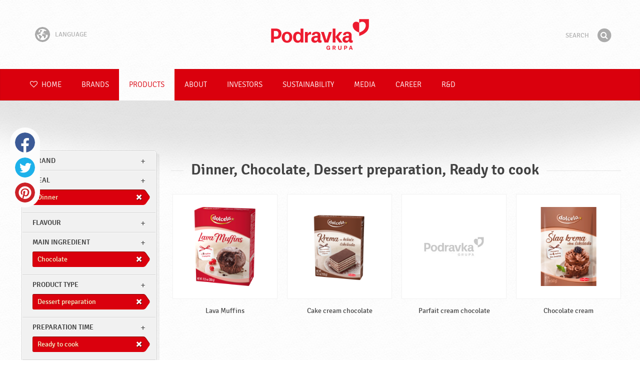

--- FILE ---
content_type: text/html; charset=UTF-8
request_url: https://www.podravka.com/products/?main-ingredient=fruits&other-characteristics=without-preservatives&preparation-time=cooked&flavour=neutral&meal=dinner&preparation=ready-to-cook&main_ingredient=chocolate&type=dessert-preparation
body_size: 8697
content:

<!doctype html>
<!--[if lt IE 7 ]> <html dir="ltr" lang="en" class="no-js ie6 lang-en"> <![endif]-->
<!--[if IE 7 ]>    <html dir="ltr" lang="en" class="no-js ie7 lang-en"> <![endif]-->
<!--[if IE 8 ]>    <html dir="ltr" lang="en" class="no-js ie8 lang-en"> <![endif]-->
<!--[if IE 9 ]>    <html dir="ltr" lang="en" class="no-js ie9 lang-en"> <![endif]-->
<!--[if (gt IE 9)|!(IE)]><!--> <html dir="ltr" lang="en" class="no-js lang-en"> <!--<![endif]-->
<head>

    
    
    <meta charset="utf-8">
    <title>Dinner, Chocolate, Dessert preparation, Ready to cook &#x2665; Podravka</title>
        <meta name="description" content="You do not have to know exactly what product you are looking for. Just tell us what you want to prepare and we will suggest the most suitable products...">
    <meta http-equiv="X-UA-Compatible" content="IE=edge,chrome=1">
    <meta name="viewport" content="user-scalable=no, initial-scale=1.0, maximum-scale=1.0, width=device-width, minimal-ui">

    <link rel="apple-touch-icon" sizes="57x57" href="//www.podravka.com/apple-touch-icon-57x57.png?v=2">
    <link rel="apple-touch-icon" sizes="114x114" href="//www.podravka.com/apple-touch-icon-114x114.png?v=2">
    <link rel="apple-touch-icon" sizes="72x72" href="//www.podravka.com/apple-touch-icon-72x72.png?v=2">
    <link rel="apple-touch-icon" sizes="144x144" href="//www.podravka.com/apple-touch-icon-144x144.png?v=2">
    <link rel="apple-touch-icon" sizes="60x60" href="//www.podravka.com/apple-touch-icon-60x60.png?v=2">
    <link rel="apple-touch-icon" sizes="120x120" href="//www.podravka.com/apple-touch-icon-120x120.png?v=2">
    <link rel="apple-touch-icon" sizes="76x76" href="//www.podravka.com/apple-touch-icon-76x76.png?v=2">
    <link rel="apple-touch-icon" sizes="152x152" href="//www.podravka.com/apple-touch-icon-152x152.png?v=2">
    <link rel="apple-touch-icon" sizes="180x180" href="//www.podravka.com/apple-touch-icon-180x180.png?v=2">
    <meta name="apple-mobile-web-app-title" content="Podravka">
    <link rel="icon" type="image/png" href="//www.podravka.com/favicon-192x192.png?v=2?v=2024120902" sizes="192x192">
    <link rel="icon" type="image/png" href="//www.podravka.com/favicon-160x160.png?v=2?v=2024120902" sizes="160x160">
    <link rel="icon" type="image/png" href="//www.podravka.com/favicon-96x96.png?v=2?v=2024120902" sizes="96x96">
    <link rel="icon" type="image/png" href="//www.podravka.com/favicon-16x16.png?v=2?v=2024120902" sizes="16x16">
    <link rel="icon" type="image/png" href="//www.podravka.com/favicon-32x32.png?v=2?v=2024120902" sizes="32x32">
    <meta name="msapplication-TileColor" content="#497a5d">
    <meta name="msapplication-TileImage" content="//www.podravka.com/mstile-144x144.png?v=2">
    <meta name="application-name" content="Podravka">

                
    <meta property="og:site_name" content="Podravka.com" />
    <meta property="og:title" content="Dinner, Chocolate, Dessert preparation, Ready to cook - Podravka" />
    <meta property="og:description" content="You do not have to know exactly what product you are looking for. Just tell us what you want to prepare and we will suggest the most suitable products..." />
    <meta property="og:url" content="https://www.podravka.com/products/?main-ingredient=fruits&amp;other-characteristics=without-preservatives&amp;preparation-time=cooked&amp;flavour=neutral&amp;meal=dinner&amp;preparation=ready-to-cook&amp;main_ingredient=chocolate&amp;type=dessert-preparation" />
    <meta property="og:type" content="website" />
    <meta property="og:image" content="/images/default.jpg?v=2" />

    
        
    <link href="//www.podravka.com/css/global.css?v=2024120902" rel="stylesheet">

    <link href="//www.podravka.com/css/font-awesome/css/font-awesome.min.css?v=2024120902" rel="stylesheet">

    
            <link rel="stylesheet" href="/css/kviki-consent/kviki-consent.css?v=2024120902">
        <link rel="stylesheet" href="/css/kviki-consent/kviki-consent-theme.css?v=2024120902">
    
    <link rel="dns-prefetch" href="//maps.gstatic.com">
    <link rel="dns-prefetch" href="//netdna.bootstrapcdn.com">
    <link rel="dns-prefetch" href="//www.googletagmanager.com">
        <link rel="dns-prefetch" href="//maps.googleapis.com">
    <link rel="dns-prefetch" href="//static.cdn.coolinarika.net">
    <link rel="dns-prefetch" href="//cdn.coolinarika.net">
    <link rel="dns-prefetch" href="//www.podravka.com"> 
            <link rel="canonical" href="https://www.podravka.com/products/?main-ingredient=fruits&amp;flavour=neutral&amp;meal=dinner&amp;preparation-time=cooked" />
    
    
    <script async src="//www.podravka.com/js/modernizr.custom.02035.js"></script>

    <script>document.cookie='resolution='+Math.max(screen.width,screen.height)+("devicePixelRatio" in window ? ","+devicePixelRatio : ",1")+'; path=/';</script>

    <script>
        window.grunticon=function(e){if(e&&3===e.length){var t=window,n=!(!t.document.createElementNS||!t.document.createElementNS("http://www.w3.org/2000/svg","svg").createSVGRect||!document.implementation.hasFeature("http://www.w3.org/TR/SVG11/feature#Image","1.1")||window.opera&&-1===navigator.userAgent.indexOf("Chrome")),o=function(o){var r=t.document.createElement("link"),a=t.document.getElementsByTagName("script")[0];r.rel="stylesheet",r.href=e[o&&n?0:o?1:2],a.parentNode.insertBefore(r,a)},r=new t.Image;r.onerror=function(){o(!1)},r.onload=function(){o(1===r.width&&1===r.height)},r.src="[data-uri]"}};
        grunticon(["//www.podravka.com/css/icons.data.svg.css?v=2024120902", "//www.podravka.com/css/icons.data.png.css?v=2024120902", "//www.podravka.com/css/icons.fallback.css?v=2024120902"]);
    </script>
    <noscript><link href="//www.podravka.com/css/icons.fallback.css" rel="stylesheet"></noscript>

    
    
    <!--[if IE]><meta http-equiv="imagetoolbar" content="no"><![endif]-->
    <!--[if lt IE 9]>
        <script src="//www.podravka.com/js/html5shiv.js"></script>
        <script src="//www.podravka.com/js/respond.min.js"></script>

        
        <link href="//www.podravka.com/css/ie.css" rel="stylesheet">
    <![endif]-->
    <!--[if IE 8]>
        <link href="//www.podravka.com/css/ie8.css" rel="stylesheet">
    <![endif]-->

                
            <script type="text/plain" data-category="analytics" data-service="google">
            // Define dataLayer and the gtag function.
            window.dataLayer = window.dataLayer || [];
            function gtag() { dataLayer.push(arguments); }

            // Set default consent to 'denied' as a placeholder
            gtag('consent', 'default', {
                'ad_storage': 'denied',
                'ad_user_data': 'denied',
                'ad_personalization': 'denied',
                'analytics_storage': 'denied',
                'wait_for_update': 500
            });

            // Set GTM start event
            dataLayer.push({'gtm.start': new Date().getTime(), 'event': 'gtm.js'});

            // Update consent to granted
            gtag('consent', 'update', {
                'ad_storage': 'granted',
                'ad_user_data': 'granted',
                'ad_personalization': 'granted',
                'analytics_storage': 'granted'
            });

            // Load script
            let gtmScript = document.createElement('script');
            gtmScript.async = true;
            gtmScript.src = 'https://www.googletagmanager.com/gtm.js?id=GTM-TBX26S';

            let firstScript = document.getElementsByTagName('script')[0];
            firstScript.parentNode.insertBefore(gtmScript,firstScript);
        </script>
    
    
            
</head>

<body>


    <noscript><iframe src="//www.googletagmanager.com/ns.html?id=GTM-TBX26S"
    height="0" width="0" style="display:none;visibility:hidden"></iframe></noscript>



<div class="Skipper">
    <a href="#content">Go to contents</a>
</div>

<div id="skrollr-body" class="NavMobilePusher">

    <header class="Header g-wrapper" role="banner">

        <div class="g g-16 g-container">

            <div class="Header-inner">
                
                                <a href="/" class="Logo" title="Home">Podravka</a>

                                                <div class="Header-wrapNavLang">
                    <div class="LanguageSwitcher">

                        <span class="LanguageSwitcher-trigger NavLang"><i role="presentation" aria-hidden="true" class="ic ic-language"></i> Language</span>

                        <ul class="LanguageSwitcher-list">
                                                                                    <li class="LanguageSwitcher-item">
                                <a href="//www.podravka.hr" class="NavLang">
                                    <i class="ic-flag ic-flag-hr"></i>
                                    <span>Hrvatski</span>
                                </a>
                            </li>
                                                                                    <li class="LanguageSwitcher-item">
                                <a href="//www.podravka.si" class="NavLang">
                                    <i class="ic-flag ic-flag-sl"></i>
                                    <span>Slovenščina</span>
                                </a>
                            </li>
                                                                                    <li class="LanguageSwitcher-item">
                                <a href="//www.podravka.cz" class="NavLang">
                                    <i class="ic-flag ic-flag-cz"></i>
                                    <span>Čeština</span>
                                </a>
                            </li>
                                                                                    <li class="LanguageSwitcher-item">
                                <a href="//www.podravka.sk" class="NavLang">
                                    <i class="ic-flag ic-flag-sk"></i>
                                    <span>Slovenčina</span>
                                </a>
                            </li>
                                                                                                                <li class="LanguageSwitcher-item">
                                <a href="//www.podravka.pl" class="NavLang">
                                    <i class="ic-flag ic-flag-pl"></i>
                                    <span>Polski</span>
                                </a>
                            </li>
                                                                                    <li class="LanguageSwitcher-item">
                                <a href="//www.podravka.ro" class="NavLang">
                                    <i class="ic-flag ic-flag-ro"></i>
                                    <span>Română</span>
                                </a>
                            </li>
                                                                                    <li class="LanguageSwitcher-item">
                                <a href="//www.podravka.de" class="NavLang">
                                    <i class="ic-flag ic-flag-de"></i>
                                    <span>Deutsch</span>
                                </a>
                            </li>
                                                                                                            </ul>
                    </div>
                </div>
                
                <div class="Header-wrapNavMobileLink">
                    <a class="NavMobileLink js-mobileNav" href="#mobile-nav">
                        <i role="presentation" aria-hidden="true" class="mobile-icon mobile-icon--navigation"></i>
                        <span class="u-isHiddenVisually">Navigation</span>
                    </a>
                </div>

                <div class="Header-wrapSearch">
                    <form method="get" action="https://www.podravka.com/search/" role="search" class="Search js-searchForm">
                        <fieldset class="Search-header">
                            <legend class="u-isHiddenVisually">Search</legend>

                            <label for="search_query" class="u-isHiddenVisually">Phrase</label>
                            <input type="search" id="search_query" class="Search-input js-searchInput" name="query" placeholder="Search" value="" autocomplete="off"/>

                            <button type="submit" class="Search-button js-searchSubmit">
                                <span class="fa-stack fa-lg">
                                    <i class="fa fa-circle fa-stack-2x"></i>
                                    <i class="fa fa-search fa-stack-1x fa-inverse"></i>
                                </span>
                                <span class="u-isHiddenVisually">Find</span>
                            </button>

                        </fieldset>
                    </form>
                </div>
                <div class="Header-wrapSearchMobileLink">
                    <a class="SearchMobileLink js-mobileSearch" href="#mobile-nav">
                        <span class="fa-stack fa-fw">
                          <i class="fa fa-circle fa-stack-2x"></i>
                          <i class="fa fa-search fa-stack-1x fa-inverse"></i>
                        </span>
                        <span class="u-isHiddenVisually">Search engine</span>
                    </a>
                </div>

                
            </div>
        </div>
    </header>

        
                
        
        <div class="StickyNav-holder ">
        <div class="StickyNav" data-0="position: relative;" data-top-top="position: fixed; top:0;" data-_nav_limit="transform:translateY(0px)" data-_nav_limit-63="transform:translateY(-63px)">
            <nav class="Nav js-Nav " role="navigation">
                <div class="Nav-inner">

                    <div class="Nav-section Nav-section--primary Nav-section--fullWidth">

                        <ul class="Nav-list Nav-list--primary">

                            <li class="Nav-listItem">
                                <a class="Nav-link Nav-link--with-icon Nav-link--homepage " href="/">
                                    <i class="fa fa-heart-o"></i> Home
                                </a>
                            </li>

                                                            <li class="Nav-listItem">
                                    <a class="Nav-link " href="https://www.podravka.com/brands/">Brands</a>

                                    
                                </li>
                                                            <li class="Nav-listItem">
                                    <a class="Nav-link  is-active " href="https://www.podravka.com/products/">Products</a>

                                    
                                </li>
                                                            <li class="Nav-listItem">
                                    <a class="Nav-link " href="https://www.podravka.com/about/">About</a>

                                    
                                </li>
                                                            <li class="Nav-listItem">
                                    <a class="Nav-link " href="https://www.podravka.com/investors/">Investors</a>

                                    
                                </li>
                                                            <li class="Nav-listItem">
                                    <a class="Nav-link " href="https://www.podravka.com/sustainability/">Sustainability</a>

                                    
                                </li>
                                                            <li class="Nav-listItem">
                                    <a class="Nav-link " href="https://www.podravka.com/media/">Media</a>

                                    
                                </li>
                                                            <li class="Nav-listItem">
                                    <a class="Nav-link " href="https://www.podravka.com/career/">Career</a>

                                    
                                </li>
                                                            <li class="Nav-listItem">
                                    <a class="Nav-link " href="https://www.podravka.com/r-d/">R&amp;D</a>

                                    
                                </li>
                            
                        </ul>

                    </div>

                    
                </div>
            </nav>
        </div>
    </div>

<main class="Content" role="main" >

    
<section class="Widget Widget--with-shadow g-wrapper">
    <div class="g g-16 g-container ProductChooser-overview">
        <div class="g-4 g Filter-container" data-module="toggle">

            <div class="Widget-wrapFilter">

                <div class="Filter" data-module="productFilter">
                    <ul class="Filter-list">
                        
                                                                        
                        
                                                <li class="Filter-group ">
                            <div class="Filter-groupHead">
                                <a class="Filter-groupTitle js-expandFilters">brand</a>
                                                            </div>
                            <ul class="Filter-options u-cf">
                                                                                                            <li class="Filter-optionItem filter-68ab39a2-4cb4-11ea-bb00-8a75511a71c4">
                                            <a href="https://www.podravka.com/products/dolcela/?main-ingredient=fruits&amp;other-characteristics=without-preservatives&amp;preparation-time=cooked&amp;flavour=neutral&amp;meal=dinner&amp;preparation=ready-to-cook&amp;main_ingredient=chocolate&amp;type=dessert-preparation" class="Filter-optionLink">
                                                Dolcela
                                            </a>
                                        </li>
                                                                                                </ul>
                        </li>
                                                
                                                                        
                        
                                                <li class="Filter-group is-active ">
                            <div class="Filter-groupHead">
                                <a class="Filter-groupTitle js-expandFilters">meal</a>
                                                                <a href="https://www.podravka.com/products/?main-ingredient=fruits&amp;other-characteristics=without-preservatives&amp;preparation-time=cooked&amp;flavour=neutral&amp;preparation=ready-to-cook&amp;main_ingredient=chocolate&amp;type=dessert-preparation" class="Filter-activeItem">
                                    <span class="Filter-activeItem-inner">Dinner</span>
                                </a>
                                                            </div>
                            <ul class="Filter-options u-cf">
                                                                                                            <li class="Filter-optionItem filter-659f721a-4cb8-11ea-92b8-0e036dab50a0">
                                            <a href="https://www.podravka.com/products/?main-ingredient=fruits&amp;other-characteristics=without-preservatives&amp;preparation-time=cooked&amp;flavour=neutral&amp;meal=dinner&amp;preparation=ready-to-cook&amp;main_ingredient=chocolate&amp;type=dessert-preparation" class="Filter-optionLink">
                                                Dinner
                                            </a>
                                        </li>
                                                                                                                                                <li class="Filter-optionItem filter-652c55c8-4cb8-11ea-ac7b-0e036dab50a0">
                                            <a href="https://www.podravka.com/products/?main-ingredient=fruits&amp;other-characteristics=without-preservatives&amp;preparation-time=cooked&amp;flavour=neutral&amp;meal=brunch&amp;preparation=ready-to-cook&amp;main_ingredient=chocolate&amp;type=dessert-preparation" class="Filter-optionLink">
                                                Brunch
                                            </a>
                                        </li>
                                                                                                                                                <li class="Filter-optionItem filter-64690672-4cb8-11ea-8976-96f78853aef9">
                                            <a href="https://www.podravka.com/products/?main-ingredient=fruits&amp;other-characteristics=without-preservatives&amp;preparation-time=cooked&amp;flavour=neutral&amp;meal=lunch&amp;preparation=ready-to-cook&amp;main_ingredient=chocolate&amp;type=dessert-preparation" class="Filter-optionLink">
                                                Lunch
                                            </a>
                                        </li>
                                                                                                </ul>
                        </li>
                                                
                                                                        
                        
                                                <li class="Filter-group ">
                            <div class="Filter-groupHead">
                                <a class="Filter-groupTitle js-expandFilters">Flavour</a>
                                                            </div>
                            <ul class="Filter-options u-cf">
                                                                                                            <li class="Filter-optionItem filter-24659a8e-4cb5-11ea-a03d-166ec522f817">
                                            <a href="https://www.podravka.com/products/?main-ingredient=fruits&amp;other-characteristics=without-preservatives&amp;preparation-time=cooked&amp;flavour=neutral&amp;meal=dinner&amp;preparation=ready-to-cook&amp;main_ingredient=chocolate&amp;type=dessert-preparation&amp;flavor=sweet" class="Filter-optionLink">
                                                Sweet
                                            </a>
                                        </li>
                                                                                                </ul>
                        </li>
                                                
                                                                        
                        
                                                <li class="Filter-group is-active ">
                            <div class="Filter-groupHead">
                                <a class="Filter-groupTitle js-expandFilters">Main ingredient</a>
                                                                <a href="https://www.podravka.com/products/?main-ingredient=fruits&amp;other-characteristics=without-preservatives&amp;preparation-time=cooked&amp;flavour=neutral&amp;meal=dinner&amp;preparation=ready-to-cook&amp;type=dessert-preparation" class="Filter-activeItem">
                                    <span class="Filter-activeItem-inner">Chocolate</span>
                                </a>
                                                            </div>
                            <ul class="Filter-options u-cf">
                                                                                                            <li class="Filter-optionItem filter-61490a0a-4cb8-11ea-8c5d-96f78853aef9">
                                            <a href="https://www.podravka.com/products/?main-ingredient=fruits&amp;other-characteristics=without-preservatives&amp;preparation-time=cooked&amp;flavour=neutral&amp;meal=dinner&amp;preparation=ready-to-cook&amp;main_ingredient=chocolate&amp;type=dessert-preparation" class="Filter-optionLink">
                                                Chocolate
                                            </a>
                                        </li>
                                                                                                </ul>
                        </li>
                                                
                                                                        
                        
                                                <li class="Filter-group is-active ">
                            <div class="Filter-groupHead">
                                <a class="Filter-groupTitle js-expandFilters">Product type</a>
                                                                <a href="https://www.podravka.com/products/?main-ingredient=fruits&amp;other-characteristics=without-preservatives&amp;preparation-time=cooked&amp;flavour=neutral&amp;meal=dinner&amp;preparation=ready-to-cook&amp;main_ingredient=chocolate" class="Filter-activeItem">
                                    <span class="Filter-activeItem-inner">Dessert preparation</span>
                                </a>
                                                            </div>
                            <ul class="Filter-options u-cf">
                                                                                                            <li class="Filter-optionItem filter-5b79b44e-4cb8-11ea-8e0a-e6d9a53d764c">
                                            <a href="https://www.podravka.com/products/?main-ingredient=fruits&amp;other-characteristics=without-preservatives&amp;preparation-time=cooked&amp;flavour=neutral&amp;meal=dinner&amp;preparation=ready-to-cook&amp;main_ingredient=chocolate&amp;type=dessert-preparation" class="Filter-optionLink">
                                                Dessert preparation
                                            </a>
                                        </li>
                                                                                                                                                <li class="Filter-optionItem filter-58c339aa-4cb8-11ea-bc58-166ec522f817">
                                            <a href="https://www.podravka.com/products/?main-ingredient=fruits&amp;other-characteristics=without-preservatives&amp;preparation-time=cooked&amp;flavour=neutral&amp;meal=dinner&amp;preparation=ready-to-cook&amp;main_ingredient=chocolate&amp;type=sweets" class="Filter-optionLink">
                                                Sweets
                                            </a>
                                        </li>
                                                                                                </ul>
                        </li>
                                                
                                                                        
                        
                                                <li class="Filter-group is-active ">
                            <div class="Filter-groupHead">
                                <a class="Filter-groupTitle js-expandFilters">Preparation time</a>
                                                                <a href="https://www.podravka.com/products/?main-ingredient=fruits&amp;other-characteristics=without-preservatives&amp;preparation-time=cooked&amp;flavour=neutral&amp;meal=dinner&amp;main_ingredient=chocolate&amp;type=dessert-preparation" class="Filter-activeItem">
                                    <span class="Filter-activeItem-inner">Ready to cook</span>
                                </a>
                                                            </div>
                            <ul class="Filter-options u-cf">
                                                                                                            <li class="Filter-optionItem filter-6697f2f0-4cb8-11ea-8601-96f78853aef9">
                                            <a href="https://www.podravka.com/products/?main-ingredient=fruits&amp;other-characteristics=without-preservatives&amp;preparation-time=cooked&amp;flavour=neutral&amp;meal=dinner&amp;preparation=ready-to-cook&amp;main_ingredient=chocolate&amp;type=dessert-preparation" class="Filter-optionLink">
                                                Ready to cook
                                            </a>
                                        </li>
                                                                                                </ul>
                        </li>
                                                
                                                                        
                        
                                                <li class="Filter-group ">
                            <div class="Filter-groupHead">
                                <a class="Filter-groupTitle js-expandFilters">Other characteristics</a>
                                                            </div>
                            <ul class="Filter-options u-cf">
                                                                                                            <li class="Filter-optionItem filter-6adffe3e-4cb8-11ea-b652-96d7128d3344">
                                            <a href="https://www.podravka.com/products/?main-ingredient=fruits&amp;other-characteristics=without-preservatives&amp;preparation-time=cooked&amp;flavour=neutral&amp;meal=dinner&amp;preparation=ready-to-cook&amp;main_ingredient=chocolate&amp;type=dessert-preparation&amp;misc=halal" class="Filter-optionLink">
                                                Halal
                                            </a>
                                        </li>
                                                                                                </ul>
                        </li>
                                                                    </ul>

                    <form class="js-searchForm for-products" method="get" action="https://www.podravka.com/products/?main-ingredient=fruits&amp;other-characteristics=without-preservatives&amp;preparation-time=cooked&amp;flavour=neutral&amp;meal=dinner&amp;preparation=ready-to-cook&amp;main_ingredient=chocolate&amp;type=dessert-preparation" data-module="productSearch">
                        <fieldset class="Filter-groupHead">
                                                        <div class="Filter-serpSearch">
                                <input class="js-searchInput" id="sidebar-search" type="search" placeholder="Or write a product name" name="inquiry" value="" autocomplete="off">

                                <button type="submit" class="Search-button js-searchSubmit">
                                    <i role="presentation" aria-hidden="true" class="fa fa-search"></i>
                                    <span class="u-isHiddenVisually">Find</span>
                                </button>
                            </div>
                        </fieldset>
                    </form>

                </div>

                                                <div class="Filter">
                    <ul class="Filter-list">
                        <li class="Filter-group">
                            <ul class="Filter-options u-cf u-block">
                                <li class="Filter-optionItem">
                                    <a href="https://www.podravka.com/products/all/" class="Filter-optionLink">All products</a>
                                </li>
                                <li class="Filter-optionItem">
                                    <a href="https://www.podravka.com/products/?main-ingredient=fruits&amp;other-characteristics=without-preservatives&amp;preparation-time=cooked&amp;flavour=neutral&amp;meal=dinner&amp;preparation=ready-to-cook&amp;main_ingredient=chocolate&amp;type=dessert-preparation&amp;new=yes" class="Filter-optionLink">New products</a>
                                </li>
                            </ul>
                        </li>
                    </ul>
                </div>

            </div>

            
            <a href="#" class="Filter-toggler rwd-hidden-gamma-s" data-action="toggler" data-group="ProductChooser" data-target=".Filter-container" data-switch="Filter-isOpen">
                <span class="Text-inactive">Filter or search products</span>
                <span class="Text-active">Hide product filters</span>
            </a>
            <a href="#" class="Filter-overlay" title="Hide product filters" data-action="toggler" data-group="ProductChooser" data-target=".Filter-container" data-remove="Filter-isOpen">Hide product filters</a>

        </div>

                <div class="g-12 g">
            <div class="Widget-inner Widget-inner--fullSize">

                                    <h1 class="Widget-title Widget-title--with-line Widget-title--left">Dinner, Chocolate, Dessert preparation, Ready to cook</h1>
                

                                                <div class="Widget-wrapMedia">
                    <div class="js-scrollContainer" data-module="infiniteScroll">
                        <div class="js-products">
                                    
                
    

    <ul class="Media Media--small js-ProductContainer" >
        
            
    

    <li class="Media-item Product  g-1" >
                <a class="Media-item-link Product-link Product-link--hover-alpha js-hoverProduct" href="https://www.podravka.com/product/lava-muffins/" title="Lava Muffins">
            <div class="Product-imageWrap" id="product-9ac669ba-4d82-11ea-957f-b6f994e366d8">
                <div class="Product-imageWrapInner">
                    <img src="/images/default.jpg?v=2" data-src="https://piovariations.cdn.podravka.net/62c38f06-a657-11ef-bdde-d28565a086dc/v/80b05402-a425-11e9-8ef8-428d8064809a/400x400-80b0588a-a425-11e9-9844-428d8064809a.png" width="310" height="400" alt="Lava Muffins" class="Product-image Media-item-image lazyload"/>
                </div>
            </div>
            <div class="Product-text Media-item-text">
                <span class="Product-title Media-item-title">Lava Muffins</span>
                                <span class="Product-meta"></span>
                            </div>
                                </a>
    </li>



        
            
    

    <li class="Media-item Product  g-1" >
                <a class="Media-item-link Product-link Product-link--hover-alpha js-hoverProduct" href="https://www.podravka.com/product/cake-cream-chocolate/" title="Cake cream chocolate">
            <div class="Product-imageWrap" id="product-9fbb870c-4d82-11ea-8af7-e6d9a53d764c">
                <div class="Product-imageWrapInner">
                    <img src="/images/default.jpg?v=2" data-src="https://piovariations.cdn.podravka.net/7592ddb0-24bc-11eb-9219-2ad06a954857/v/80b05402-a425-11e9-8ef8-428d8064809a/400x400-80b0588a-a425-11e9-9844-428d8064809a.png" width="352" height="400" alt="Cake cream chocolate" class="Product-image Media-item-image lazyload"/>
                </div>
            </div>
            <div class="Product-text Media-item-text">
                <span class="Product-title Media-item-title">Cake cream chocolate</span>
                                <span class="Product-meta"></span>
                            </div>
                                </a>
    </li>



        
            
    

    <li class="Media-item Product  g-1" >
                <a class="Media-item-link Product-link Product-link--hover-alpha js-hoverProduct" href="https://www.podravka.com/product/parfait-cream-chocolate/" title="Parfait cream chocolate">
            <div class="Product-imageWrap" id="product-9fbde0b0-4d82-11ea-8c82-e6d9a53d764c">
                <div class="Product-imageWrapInner">
                    <img src="/images/default.jpg?v=2" data-src="https://piovariations.cdn.podravka.net/fbb65402-a65a-11ef-bc3c-8695abfdf706/v/80b05402-a425-11e9-8ef8-428d8064809a/400x400-80b0588a-a425-11e9-9844-428d8064809a.png" width="310" height="400" alt="Parfait cream chocolate" class="Product-image Media-item-image lazyload"/>
                </div>
            </div>
            <div class="Product-text Media-item-text">
                <span class="Product-title Media-item-title">Parfait cream chocolate</span>
                                <span class="Product-meta"></span>
                            </div>
                                </a>
    </li>



        
            
    

    <li class="Media-item Product  g-1" >
                <a class="Media-item-link Product-link Product-link--hover-alpha js-hoverProduct" href="https://www.podravka.com/product/chocolate-cream/" title="Chocolate cream">
            <div class="Product-imageWrap" id="product-9fc2da16-4d82-11ea-aa4d-e6d9a53d764c">
                <div class="Product-imageWrapInner">
                    <img src="/images/default.jpg?v=2" data-src="https://piovariations.cdn.podravka.net/3347f5da-290d-11eb-a172-4e60a4b3a1c6/v/80b05402-a425-11e9-8ef8-428d8064809a/400x400-80b0588a-a425-11e9-9844-428d8064809a.jpeg" width="280" height="400" alt="Chocolate cream" class="Product-image Media-item-image lazyload"/>
                </div>
            </div>
            <div class="Product-text Media-item-text">
                <span class="Product-title Media-item-title">Chocolate cream</span>
                                <span class="Product-meta"></span>
                            </div>
                                </a>
    </li>



        
        
        
    </ul>

    
    


                                                    </div>
                    </div>
                </div>
                            </div>
        </div>

            </div>
</section>



</main><!-- /end .Content -->

<div class="Share">
    <p class="u-textCenter mb-s">If you liked this content, share it</p>
    <ul><li class="Share-item"><a class="Share-link Share-link--facebook" href="https://www.facebook.com/sharer/sharer.php?u=https://www.podravka.com/products/?main-ingredient=fruits&amp;other-characteristics=without-preservatives&amp;preparation-time=cooked&amp;flavour=neutral&amp;meal=dinner&amp;preparation=ready-to-cook&amp;main_ingredient=chocolate&amp;type=dessert-preparation" onclick="javascript:window.open(this.href, 'popup', 'toolbar=0,status=0,width=' + 600 + ',height=' + 450); return false;">Facebook</a></li><li class="Share-item"><a class="Share-link Share-link--twitter" href="https://twitter.com/intent/tweet?url=https://www.podravka.com/products/?main-ingredient=fruits&amp;other-characteristics=without-preservatives&amp;preparation-time=cooked&amp;flavour=neutral&amp;meal=dinner&amp;preparation=ready-to-cook&amp;main_ingredient=chocolate&amp;type=dessert-preparation&amp;text=Dinner, Chocolate, Dessert preparation, Ready to cook &#x2665; Podravka" onclick="javascript:window.open(this.href, 'popup', 'toolbar=0,status=0,width=' + 600 + ',height=' + 450); return false;">Twitter</a></li><!--<li class="Share-item"><a class="Share-link Share-link--google-plus" href="https://plus.google.com/share?url=https://www.podravka.com/products/?main-ingredient=fruits&amp;other-characteristics=without-preservatives&amp;preparation-time=cooked&amp;flavour=neutral&amp;meal=dinner&amp;preparation=ready-to-cook&amp;main_ingredient=chocolate&amp;type=dessert-preparation" onclick="javascript:window.open(this.href, 'popup', 'toolbar=0,status=0,width=' + 600 + ',height=' + 450); return false;">Google+</a></li>--><li class="Share-item"><a class="Share-link Share-link--pinterest" href="//www.pinterest.com/pin/create/button/?url=https://www.podravka.com/products/?main-ingredient=fruits&amp;other-characteristics=without-preservatives&amp;preparation-time=cooked&amp;flavour=neutral&amp;meal=dinner&amp;preparation=ready-to-cook&amp;main_ingredient=chocolate&amp;type=dessert-preparation&media=/images/default.jpg?v=2&description=Dinner, Chocolate, Dessert preparation, Ready to cook &#x2665; Podravka" onclick="javascript:window.open(this.href, 'popup', 'toolbar=0,status=0,width=' + 600 + ',height=' + 450); return false;">Pinterest</a></li><li class="Share-item Share-item--mobile"><a class="Share-link Share-link--viber" href="viber://forward?text=https://www.podravka.com/products/?main-ingredient=fruits&amp;other-characteristics=without-preservatives&amp;preparation-time=cooked&amp;flavour=neutral&amp;meal=dinner&amp;preparation=ready-to-cook&amp;main_ingredient=chocolate&amp;type=dessert-preparation">Viber</a></li><li class="Share-item Share-item--mobile"><a class="Share-link Share-link--whatsapp" href="whatsapp://send?text=https://www.podravka.com/products/?main-ingredient=fruits&amp;other-characteristics=without-preservatives&amp;preparation-time=cooked&amp;flavour=neutral&amp;meal=dinner&amp;preparation=ready-to-cook&amp;main_ingredient=chocolate&amp;type=dessert-preparation">Whatsapp</a></li>    </ul>
</div>

<nav class="NavMobile" id="mobile-nav">

    <form method="get" action="https://www.podravka.com/search/" role="search" class="js-searchForm">
        <fieldset class="mNav-serp">
            <legend class="u-isHiddenVisually">Search</legend>

            <label for="mobile_search" class="u-isHiddenVisually">Phrase</label>
            <input type="search" id="mobile_serach" class="js-searchInput" name="query" placeholder="Search" value="" />

            <button type="submit" class="Search-button js-searchSubmit">
                <span class="fa-stack fa-fw">
                    <i class="fa fa-circle fa-stack-2x"></i>
                    <i class="fa fa-search fa-stack-1x fa-inverse"></i>
                </span>
                <span class="u-isHiddenVisually">Find</span>
            </button>

        </fieldset>
    </form>

    <div class="mvNav-container">

        <ul class="mNav-list">
            <li class="mNav-item">
                <a class="mNav-link " href="/"><i class="u-pullRight fa fa-heart"></i> Home</a>
            </li>
                            <li class="mNav-item">
                    <a class="mNav-link " href="https://www.podravka.com/brands/">Brands</a>
                                    </li>
                            <li class="mNav-item">
                    <a class="mNav-link  is-active " href="https://www.podravka.com/products/">Products</a>
                                    </li>
                            <li class="mNav-item">
                    <a class="mNav-link " href="https://www.podravka.com/about/">About</a>
                                        <i class="fa fa-angle-down icon-subMenu mNav-link js-toggleSubNav "></i>
                    <ul class="mNav-subList">
                                                    <li class="mNav-subItem"><a class="mNav-link " href="https://www.podravka.com/about/supervisory-board/">Supervisory Board</a></li>
                                                    <li class="mNav-subItem"><a class="mNav-link " href="https://www.podravka.com/about/always-with-heart/">Always with heart</a></li>
                                                    <li class="mNav-subItem"><a class="mNav-link " href="https://www.podravka.com/about/markets/">Markets</a></li>
                                                    <li class="mNav-subItem"><a class="mNav-link " href="https://www.podravka.com/about/awards/">Awards</a></li>
                                                    <li class="mNav-subItem"><a class="mNav-link " href="https://www.podravka.com/about/management-board/">Management Board</a></li>
                                                    <li class="mNav-subItem"><a class="mNav-link " href="https://www.podravka.com/about/history/">History</a></li>
                                                    <li class="mNav-subItem"><a class="mNav-link " href="https://www.podravka.com/about/employees/">Employees</a></li>
                                                    <li class="mNav-subItem"><a class="mNav-link " href="https://www.podravka.com/about/management-board-old/">Management board-old</a></li>
                                                    <li class="mNav-subItem"><a class="mNav-link " href="https://www.podravka.com/about/products/">Products</a></li>
                                            </ul>
                                    </li>
                            <li class="mNav-item">
                    <a class="mNav-link " href="https://www.podravka.com/investors/">Investors</a>
                                        <i class="fa fa-angle-down icon-subMenu mNav-link js-toggleSubNav "></i>
                    <ul class="mNav-subList">
                                                    <li class="mNav-subItem"><a class="mNav-link " href="https://www.podravka.com/investors/financial-reports/">Financial reports</a></li>
                                                    <li class="mNav-subItem"><a class="mNav-link " href="https://www.podravka.com/investors/key-financial-indicators/">Key financial indicators</a></li>
                                                    <li class="mNav-subItem"><a class="mNav-link " href="https://www.podravka.com/investors/presentations/">Presentations</a></li>
                                                    <li class="mNav-subItem"><a class="mNav-link " href="https://www.podravka.com/investors/corporate-governance/">Corporate governance</a></li>
                                                    <li class="mNav-subItem"><a class="mNav-link " href="https://www.podravka.com/investors/share/">Share</a></li>
                                                    <li class="mNav-subItem"><a class="mNav-link " href="https://www.podravka.com/investors/news/">News</a></li>
                                            </ul>
                                    </li>
                            <li class="mNav-item">
                    <a class="mNav-link " href="https://www.podravka.com/sustainability/">Sustainability</a>
                                        <i class="fa fa-angle-down icon-subMenu mNav-link js-toggleSubNav "></i>
                    <ul class="mNav-subList">
                                                    <li class="mNav-subItem"><a class="mNav-link " href="https://www.podravka.com/sustainability/management-systems/">Management systems</a></li>
                                                    <li class="mNav-subItem"><a class="mNav-link " href="https://www.podravka.com/sustainability/certificates/">Certificates</a></li>
                                                    <li class="mNav-subItem"><a class="mNav-link " href="https://www.podravka.com/sustainability/sustainable-business-strategy/">Sustainable business strategy</a></li>
                                                    <li class="mNav-subItem"><a class="mNav-link " href="https://www.podravka.com/sustainability/news/">News</a></li>
                                                    <li class="mNav-subItem"><a class="mNav-link " href="https://www.podravka.com/responsibility/consumers/">Consumers</a></li>
                                                    <li class="mNav-subItem"><a class="mNav-link " href="https://www.podravka.com/sustainability/food-safety/">Food safety</a></li>
                                                    <li class="mNav-subItem"><a class="mNav-link " href="https://www.podravka.com/sustainability/sustainable-development/">Sustainable development</a></li>
                                                    <li class="mNav-subItem"><a class="mNav-link " href="https://www.podravka.com/sustainability/society/">Society</a></li>
                                                    <li class="mNav-subItem"><a class="mNav-link " href="https://www.podravka.com/sustainability/sponsorships-and-foundation/">Sponsorships and foundation</a></li>
                                                    <li class="mNav-subItem"><a class="mNav-link " href="https://www.podravka.com/sustainability/economy/">Economy</a></li>
                                                    <li class="mNav-subItem"><a class="mNav-link " href="https://www.podravka.com/sustainability/corporate-social-responsibility/">Corporate social responsibility</a></li>
                                                    <li class="mNav-subItem"><a class="mNav-link " href="https://www.podravka.com/sustainability/reporting/">Reporting</a></li>
                                                    <li class="mNav-subItem"><a class="mNav-link " href="https://www.podravka.com/sustainability/nutritional-strategy/">Nutritional strategy</a></li>
                                                    <li class="mNav-subItem"><a class="mNav-link " href="https://www.podravka.com/sustainability/environment/">Environment</a></li>
                                                    <li class="mNav-subItem"><a class="mNav-link " href="https://www.podravka.com/sustainability/environment/">Environment</a></li>
                                                    <li class="mNav-subItem"><a class="mNav-link " href="https://www.podravka.com/responsibility/conference-knowledge-in-focus-2015/">Conference Knowledge in Focus 2015</a></li>
                                            </ul>
                                    </li>
                            <li class="mNav-item">
                    <a class="mNav-link " href="https://www.podravka.com/media/">Media</a>
                                        <i class="fa fa-angle-down icon-subMenu mNav-link js-toggleSubNav "></i>
                    <ul class="mNav-subList">
                                                    <li class="mNav-subItem"><a class="mNav-link " href="https://www.podravka.com/media/product-catalogues/">Product catalogues</a></li>
                                                    <li class="mNav-subItem"><a class="mNav-link " href="https://www.podravka.com/media/campaigns/">Campaigns</a></li>
                                                    <li class="mNav-subItem"><a class="mNav-link " href="https://www.podravka.com/media/podravka-newsletter/">Podravka newsletter</a></li>
                                                    <li class="mNav-subItem"><a class="mNav-link " href="https://www.podravka.com/media/news/">News</a></li>
                                                    <li class="mNav-subItem"><a class="mNav-link " href="https://www.podravka.com/media/media-releases/">Media releases</a></li>
                                            </ul>
                                    </li>
                            <li class="mNav-item">
                    <a class="mNav-link " href="https://www.podravka.com/career/">Career</a>
                                        <i class="fa fa-angle-down icon-subMenu mNav-link js-toggleSubNav "></i>
                    <ul class="mNav-subList">
                                                    <li class="mNav-subItem"><a class="mNav-link " href="https://www.podravka.com/career/join-us/">Join us</a></li>
                                                    <li class="mNav-subItem"><a class="mNav-link " href="https://www.podravka.com/career/interviews-with-employees/">Interviews with employees</a></li>
                                                    <li class="mNav-subItem"><a class="mNav-link " href="https://www.podravka.com/career/news/">News</a></li>
                                                    <li class="mNav-subItem"><a class="mNav-link " href="https://www.podravka.com/career/shape-recipe-for-challenge/">SHAPE - Recipe for challenge</a></li>
                                                    <li class="mNav-subItem"><a class="mNav-link " href="https://www.podravka.com/career/students/">Students</a></li>
                                            </ul>
                                    </li>
                            <li class="mNav-item">
                    <a class="mNav-link " href="https://www.podravka.com/r-d/">R&amp;D</a>
                                        <i class="fa fa-angle-down icon-subMenu mNav-link js-toggleSubNav "></i>
                    <ul class="mNav-subList">
                                                    <li class="mNav-subItem"><a class="mNav-link " href="https://www.podravka.com/r-d/about-us/">About us</a></li>
                                                    <li class="mNav-subItem"><a class="mNav-link " href="https://www.podravka.com/r-d/areas-of-work/">Areas of work</a></li>
                                                    <li class="mNav-subItem"><a class="mNav-link " href="https://www.podravka.com/r-d/taste/">Taste</a></li>
                                                    <li class="mNav-subItem"><a class="mNav-link " href="https://www.podravka.com/r-d/technology/">Technology</a></li>
                                                    <li class="mNav-subItem"><a class="mNav-link " href="https://www.podravka.com/r-d/open-innovations/">Open innovations</a></li>
                                                    <li class="mNav-subItem"><a class="mNav-link " href="https://www.podravka.com/r-d/history/">History</a></li>
                                                    <li class="mNav-subItem"><a class="mNav-link " href="https://www.podravka.com/r-d/research-projects/">Research projects</a></li>
                                            </ul>
                                    </li>
                    </ul>

        
        <ul class="mNav-list">
                        <li class="mNav-item"><a class="mNav-link" href="https://www.podravka.com/contact-us/">Contact us</a></li>
        </ul>

    </div>

    <ul class="mNav-meta">
                <li>
            <i class="fa fa-file-text-o"></i>
            <span class="mNav-metaLink">Language</span>
            <select name="language" class="LanguageSelector">
                <option value="//www.podravka.com" selected="selected">English</option>
                <option value="//www.podravka.hr">Hrvatski</option>
                <option value="//www.podravka.si">Slovenščina</option>
                <option value="//www.podravka.cz">Čeština</option>
                <option value="//www.podravka.sk">Slovenčina</option>
                <option value="//en.podravka.ae">United Arab Emirates</option>
                <option value="//www.podravka.ro">Română</option>
                <option value="//www.podravka.pl">Polski</option>
                <option value="//www.podravka.de">Deutsch</option>
                <option value="//podravka.ru">русский</option>
                <option style="direction: rtl;" value="//ar.podravka.ae">العربية</option>
            </select>
        </li>
        
        <li >
            <a class="mNav-metaLink js-scrollTop" href="#">Back to the top</a>
            <i class="fa fa-angle-double-up"></i>
        </li>
    </ul>

</nav>

<footer class="Footer g-wrapper">

    <div class="Footer-inner g-container">

        <a class="Footer-scrollTop js-scrollTop">Go to the top</a>

        <div class="g-12">

            <div class="Footer-mainNav">
                <ul class="NavFooter u-cf">
                                        <li class="NavFooter-item"><a class="NavFooter-link" href="https://www.podravka.com/brands/">Brands</a></li>
                                        <li class="NavFooter-item"><a class="NavFooter-link" href="https://www.podravka.com/products/">Products</a></li>
                                        <li class="NavFooter-item"><a class="NavFooter-link" href="https://www.podravka.com/about/">About</a></li>
                    
                                                            <li class="NavFooter-item"><a class="NavFooter-link" href="https://www.podravka.com/contact-us/">Contact us</a></li>
                                    </ul>
            </div>

            <div class="Footer-colophon">

                <span class="Footer-colophonItem">
                    <i class="Branding" aria-hidden="true" role="presentation">Podravka</i>
                </span>

                <span class="Footer-colophonItem Footer-colophonItem--text">
                    <p class="Copyright">&copy; 1998 - 2026 Podravka d.d.(Inc) All rights reserved. <i>Podravka</i> is registered trademark of Podravka d.d. (Inc.)</p>
                </span>

                <span class="Footer-colophonItem Footer-colophonItem--text Footer-serviceLinks">

                                                                                            <a href="https://www.podravka.com/info/terms-of-use/">Terms of use</a> &bull;
                        
                                                                        <a href="https://www.podravka.com/info/privacy-policy/">Privacy Policy</a> &bull;
                                            
                                                                                        
                                                            <a href="https://www.podravka.com/info/impressum/">Impressum</a> &bull;
                    
                    
                                                            <a href="https://www.podravka.com/info/internet-directory/">Internet Directory</a>
                    
                                            &bull; <a href="#" class="kc-show-preferences">Cookie settings</a>
                    
                    
                    
                </span>
            </div>

        </div>

                
                                        
        <div class="g-4">
                            <div class="Footer-externalLinks">
                <p>Follow us on</p>
                <ul>
                                        <li>
                        <a class="social social--facebook" target="_blank" href="https://www.facebook.com/PodravkaHrvatska">
                            <i class="Icon Icon-facebook"></i>
                            <span class="u-isHiddenVisually">Facebook</span>
                        </a>
                    </li>
                    
                    
                                        <li>
                        <a class="social social--youtube" target="_blank" href="http://youtube.com/user/podravkasocial">
                            <i class="Icon Icon-youtube"></i>
                            <span class="u-isHiddenVisually">YouTube</span>
                        </a>
                    </li>
                    
                    
                                        <li>
                        <a class="social social--issuu" target="_blank" href="http://issuu.com/podravka">
                            <i class="Icon Icon-issuu"></i>
                            <span class="u-isHiddenVisually">Issuu</span>
                        </a>
                    </li>
                    
                                        <li>
                        <a class="social social--linkedin" target="_blank" href="http://www.linkedin.com/company/podravka">
                            <i class="Icon Icon-linkedin"></i>
                            <span class="u-isHiddenVisually">LinkedIn</span>
                        </a>
                    </li>
                    
                    
                    
                    
                                    </ul>
            </div>

                </div>

    </div>

</footer>




</div><!-- /end #skrollr-body -->

                   <script data-main="/js/main" src="//www.podravka.com/js/vendor/require.js?v=2024120902"></script>


<script>
    require.config({
        baseUrl: '//www.podravka.com/js/',
        urlArgs: 'v=2024120902',
        paths: {
            "jquery": "vendor/jquery.min",
            "smoothWheel": "vendor/jquery.smoothwheel",
            "smoothScroll": "vendor/middlemouse",
            "tweenmax": "vendor/TweenMax.min",
            "detectSwipe": "vendor/detectSwipe",
            "bootstrap": "vendor/bootstrap",
            "shake": "vendor/shake",
            "jscroll": "vendor/jquery.jscroll.min",
            "waitForImages": "vendor/jquery.waitforimages.min",
            "colorPropsPlugin": "vendor/ColorPropsPlugin.min",
            "powertip": "markets_map/jquery.powertip.min",
            "history": "vendor/history",
            "mousewheel": "vendor/jquery.mousewheel",
            "cookie": "vendor/jquery.cookie",
            "owl.carousel": "owl.carousel.min",
            "magnificPopup": "vendor/magnificPopup",
            "colorbox": "vendor/colorbox/jquery.colorbox-min",
            "lazysizes": "vendor/lazysizes",
            "lazysizesBg": "vendor/lazysizesBg",
            // "downloadPhoto": "downloadPhoto",
        },
        // http://requirejs.org/docs/api.html#config-shim
        shim: {
            "smoothWheel": ["jquery"],
            "bootstrap": ["jquery"],
            "jscroll": ["jquery"],
            "waitForImages": ["jquery"],
            "powertip": ["jquery"],
            "history": ["jquery"],
            "mousewheel": ["jquery"],
            "cookie": ["jquery"],
            "colorbox": ["jquery"]
            // "fullpage": ["jquery"],
            // "scrollDepth": ["jquery"]
        },
    });

    define('config', function () {
        return {
            "viewport": {
                "width": document.documentElement.clientWidth,
                "height": document.documentElement.clientHeight
            },
            "url": "https://www.podravka.com/products/?main-ingredient=fruits&amp;other-characteristics=without-preservatives&amp;preparation-time=cooked&amp;flavour=neutral&amp;meal=dinner&amp;preparation=ready-to-cook&amp;main_ingredient=chocolate&amp;type=dessert-preparation",
            "product_id": "",
            "top_inspiration": "",
            "lang": "en",
            "cookie_notice": {
                "privacy_policy": "/info/privacy-policy/",
                "terms_of_use": "/info/terms-of-use/",
                "cookie_policy": "/info/cookie-policy/"
            }
        };
    });

    // twing translate string for use in main.js
    var hsString1 = 'What do you want to know?',
        hsString2 = 'Search';

      
</script>



</body>
</html>
